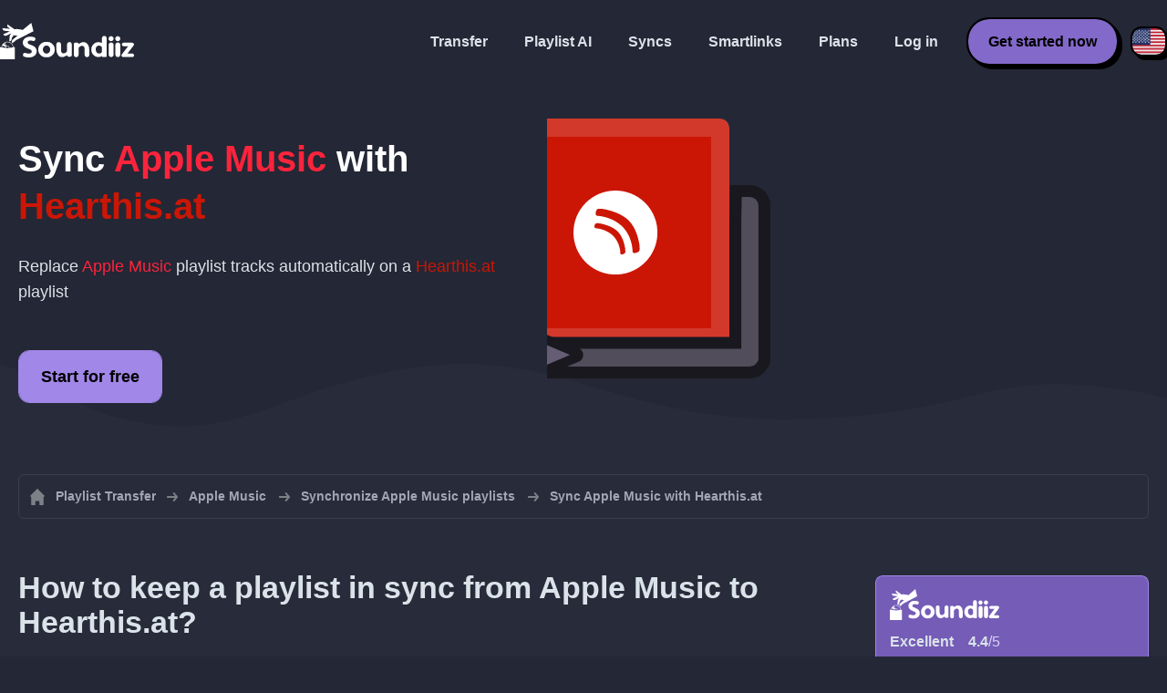

--- FILE ---
content_type: text/html; charset=UTF-8
request_url: https://soundiiz.com/tutorial/sync-apple-music-with-hearthis
body_size: 5061
content:
                    <!DOCTYPE html>
<html class="theme-dark " lang="en"  itemscope itemtype="https://schema.org/FAQPage">
<head>
    <meta charset="UTF-8" />
    <title>Synchronize Apple Music playlists with Hearthis.at</title>
    <link rel="canonical" href="https://soundiiz.com/tutorial/sync-apple-music-with-hearthis"/>

    <!-- HREFLANG -->
                                        <link rel="alternate" hreflang="x-default" href="https://soundiiz.com/tutorial/sync-apple-music-with-hearthis" />
                        <link rel="alternate" hreflang="en" href="https://soundiiz.com/tutorial/sync-apple-music-with-hearthis" />
                                            <link rel="alternate" hreflang="es" href="https://soundiiz.com/es/tutorial/sync-apple-music-with-hearthis" />
                                            <link rel="alternate" hreflang="fr" href="https://soundiiz.com/fr/tutorial/sync-apple-music-with-hearthis" />
                                            <link rel="alternate" hreflang="ru" href="https://soundiiz.com/ru/tutorial/sync-apple-music-with-hearthis" />
                                            <link rel="alternate" hreflang="pt" href="https://soundiiz.com/pt/tutorial/sync-apple-music-with-hearthis" />
                                            <link rel="alternate" hreflang="de" href="https://soundiiz.com/de/tutorial/sync-apple-music-with-hearthis" />
                                            <link rel="alternate" hreflang="it" href="https://soundiiz.com/it/tutorial/sync-apple-music-with-hearthis" />
                                            <link rel="alternate" hreflang="da" href="https://soundiiz.com/da/tutorial/sync-apple-music-with-hearthis" />
                                            <link rel="alternate" hreflang="nl" href="https://soundiiz.com/nl/tutorial/sync-apple-music-with-hearthis" />
                                            <link rel="alternate" hreflang="no" href="https://soundiiz.com/no/tutorial/sync-apple-music-with-hearthis" />
                                            <link rel="alternate" hreflang="pl" href="https://soundiiz.com/pl/tutorial/sync-apple-music-with-hearthis" />
                                            <link rel="alternate" hreflang="sv" href="https://soundiiz.com/sv/tutorial/sync-apple-music-with-hearthis" />
                                            <link rel="alternate" hreflang="zh" href="https://soundiiz.com/zh/tutorial/sync-apple-music-with-hearthis" />
                                            <link rel="alternate" hreflang="ja" href="https://soundiiz.com/ja/tutorial/sync-apple-music-with-hearthis" />
                                            <link rel="alternate" hreflang="ar" href="https://soundiiz.com/ar/tutorial/sync-apple-music-with-hearthis" />
                                            <link rel="alternate" hreflang="tr" href="https://soundiiz.com/tr/tutorial/sync-apple-music-with-hearthis" />
                                            <link rel="alternate" hreflang="hi" href="https://soundiiz.com/hi/tutorial/sync-apple-music-with-hearthis" />
            
    <meta name="description" itemprop="description" content="Synchronize Apple Music playlists with Hearthis.at automatically. Follow this tutorial to create your first synchronization." />
            <link rel="image_src" type="image/png" href="https://soundiiz.com/build/static/il-social.png" />
        <meta name="author" content="Soundiiz" />
    <meta name="keywords" content="soundiiz, convert, convert playlists, transfer, syncing, smart links, free, apple music, streaming services, youtube music, deezer, soundcloud, tidal, qobuz, amazon, song, lastfm, youtube" />
    <meta name="robots" content="all" />
    <meta name="viewport" content="width=device-width, initial-scale=1" />
    <meta name="theme-color" content="#242735">

    <!-- Open graph -->
    <meta property="og:site_name" content="Soundiiz" />
    <meta property="og:title" content="Synchronize Apple Music playlists with Hearthis.at" />
    <meta property="og:description" content="Synchronize Apple Music playlists with Hearthis.at automatically. Follow this tutorial to create your first synchronization." />
    <meta property="og:type" content="website" />
            <meta property="og:image" content="https://soundiiz.com/build/static/il-social.png" />
        <meta property="og:url" content="https://soundiiz.com" />
    <meta property="fb:app_id" content="235280966601747" />


    <!-- Twitter graph -->
    <meta name="twitter:title" content="Synchronize Apple Music playlists with Hearthis.at" />
    <meta name="twitter:description" content="Synchronize Apple Music playlists with Hearthis.at automatically. Follow this tutorial to create your first synchronization." />
            <meta name="twitter:image" content="https://soundiiz.com/build/static/il-social-twitter.png" />
        <meta name="twitter:card" content="summary" />
    <meta name="twitter:site" content="@soundiizexp" />

    
    <link rel="shortcut icon" href="/favicon/favicon.ico" />
    <link rel="icon" sizes="32x32" href="/favicon/32x32.png" />
    <link rel="icon" sizes="16x16" href="/favicon/16x16.png" />
    <link rel="apple-touch-icon" sizes="180x180" href="/favicon/180x180.png" />

    <!-- Style -->
    <link crossorigin rel="stylesheet" href="/build/assets/CUbKNx9A.css"><link crossorigin rel="modulepreload" href="/build/assets/Bxu3rcyx.js"><link crossorigin rel="modulepreload" href="/build/assets/CUKHiOHN.js">
    <link crossorigin rel="modulepreload" href="/build/assets/CtF8r2sC.js"><link crossorigin rel="modulepreload" href="/build/assets/vSMCirmz.js"><link crossorigin rel="modulepreload" href="/build/assets/B77NI-r2.js">
        <link crossorigin rel="stylesheet" href="/build/assets/BgWQlN1W.css">
    <!-- End Style -->

    <script type="application/ld+json">
		{
			"@context": "https://schema.org",
			"@graph":[
			{
                "@type":"WebSite",
                "url": "https://soundiiz.com",
                "name": "Soundiiz",
                "description": "Synchronize Apple Music playlists with Hearthis.at automatically. Follow this tutorial to create your first synchronization.",
                "alternateName": "Soundiiz: Transfer playlists and favorites between streaming services",
                "sameAs":[
                    "https://www.linkedin.com/company/9388497/",
                    "https://www.instagram.com/soundiizofficial",
                    "https://en.wikipedia.org/wiki/Soundiiz",
                    "https://www.facebook.com/Soundiiz",
                    "https://x.com/Soundiiz"
                ]
            },
            {
                "@type":"Organization",
                "url": "https://soundiiz.com",
                "name": "Soundiiz",
                "legalName": "BRICKOFT SAS",
                "sameAs":[
                    "https://www.linkedin.com/company/9388497/",
                    "https://www.instagram.com/soundiizofficial",
                    "https://en.wikipedia.org/wiki/Soundiiz",
                    "https://www.facebook.com/Soundiiz",
                    "https://x.com/Soundiiz"
                ],
                "logo": "/favicon/180x180.png",
                "email": "contact@soundiiz.com"
            },
            {
                "@type":[
                    "WebApplication",
                    "SoftwareApplication"
                 ],
                "operatingSystem":"all",
                "name":"Soundiiz",
                "image":"/favicon/180x180.png",
                "url":"https://soundiiz.com",
                "applicationCategory":"UtilitiesApplication",
                "aggregateRating": {
                    "@type": "AggregateRating",
                    "ratingValue": "4.4",
                    "ratingCount": "859",
                    "reviewCount": "859",
                    "bestRating": "5",
                    "worstRating": "1"
                },
                "offers": {
                    "@type":"Offer",
                    "price":"0",
                    "priceCurrency":"EUR"
                }
            }]
		}
    </script>
    <!-- Trad cookie -->
    <script>
      var cookieTrans = {
        message: 'We use cookies to improve your experience on our website and to help us understand how visitors use it. By using this site, you agree to this use.',
        gotIt: 'OK',
        moreInfo: 'See details'
      }
    </script>
    </head>
<body lang="en" >
<div class="sdz-root sdz-static code-200 tutorials sync-apple-music-with-hearthis">
    <header id="header">
        <div class="navbar" role="navigation" dir="ltr">
            <div class="navbar-inner">
                <div class="soundiiz-logo">
                    <a href="/" data-native="_blank" aria-label="Playlist Transfer" title="Soundiiz">
                        <img src="/build/static/logo-soundiiz.svg" alt="Playlist Transfer" height="36" />
                    </a>
                </div>
                <div class="clear"></div>
                <ul id="navigation" class="navigation">
                    <li class="navigation-item navigation-control" id="navControl"></li>
                    <li class="navigation-item"><a data-native="_blank" href="/transfer-playlist-and-favorites" title="Transfer">Transfer</a></li>
                    <li class="navigation-item"><a data-native="_blank" href="/ai-playlist-generator" title="Playlist AI">Playlist AI</a></li>
                    <li class="navigation-item"><a data-native="_blank" href="/auto-sync-playlist" title="Keep synced playlists automatically">Syncs</a></li>
                    <li class="navigation-item"><a data-native="_blank" href="/smartlink-for-playlist-curator" title="Smartlinks">Smartlinks</a></li>
                    <li class="navigation-item"><a data-native="_blank" href="/pricing" title="Plans">Plans</a></li>
                    <li class="navigation-item"><a itemprop="url" href="/login" title="Log in">Log in</a></li>
                    <li class="navigation-item item-app btn"><a href="/register" title="Get started now">Get started now</a></li>
                    <li id="localePicker" class="locale-picker">
    <div id="currentLocale" class="current-locale locale-en">
        <span class="flag flag-en"></span>
    </div>
    <ul id="localeList" class="locale-list close">
                                    <li class="locale locale-en locale-selected">
                    <a title="English (US)" href="https://soundiiz.com/tutorial/sync-apple-music-with-hearthis">
                        <span class="flag flag-en"></span>English (US)
                    </a>
                </li>
                                                <li class="locale locale-es ">
                    <a title="Español" href="https://soundiiz.com/es/tutorial/sync-apple-music-with-hearthis">
                        <span class="flag flag-es"></span>Español
                    </a>
                </li>
                                                <li class="locale locale-fr ">
                    <a title="Français" href="https://soundiiz.com/fr/tutorial/sync-apple-music-with-hearthis">
                        <span class="flag flag-fr"></span>Français
                    </a>
                </li>
                                                <li class="locale locale-ru ">
                    <a title="Русский" href="https://soundiiz.com/ru/tutorial/sync-apple-music-with-hearthis">
                        <span class="flag flag-ru"></span>Русский
                    </a>
                </li>
                                                <li class="locale locale-pt ">
                    <a title="Português (Brasil)" href="https://soundiiz.com/pt/tutorial/sync-apple-music-with-hearthis">
                        <span class="flag flag-pt"></span>Português (Brasil)
                    </a>
                </li>
                                                <li class="locale locale-de ">
                    <a title="Deutsch" href="https://soundiiz.com/de/tutorial/sync-apple-music-with-hearthis">
                        <span class="flag flag-de"></span>Deutsch
                    </a>
                </li>
                                                <li class="locale locale-it ">
                    <a title="Italiano" href="https://soundiiz.com/it/tutorial/sync-apple-music-with-hearthis">
                        <span class="flag flag-it"></span>Italiano
                    </a>
                </li>
                                                <li class="locale locale-da ">
                    <a title="Dansk" href="https://soundiiz.com/da/tutorial/sync-apple-music-with-hearthis">
                        <span class="flag flag-da"></span>Dansk
                    </a>
                </li>
                                                <li class="locale locale-nl ">
                    <a title="Nederlands" href="https://soundiiz.com/nl/tutorial/sync-apple-music-with-hearthis">
                        <span class="flag flag-nl"></span>Nederlands
                    </a>
                </li>
                                                <li class="locale locale-no ">
                    <a title="Norsk" href="https://soundiiz.com/no/tutorial/sync-apple-music-with-hearthis">
                        <span class="flag flag-no"></span>Norsk
                    </a>
                </li>
                                                <li class="locale locale-pl ">
                    <a title="Polski" href="https://soundiiz.com/pl/tutorial/sync-apple-music-with-hearthis">
                        <span class="flag flag-pl"></span>Polski
                    </a>
                </li>
                                                <li class="locale locale-sv ">
                    <a title="Svenska" href="https://soundiiz.com/sv/tutorial/sync-apple-music-with-hearthis">
                        <span class="flag flag-sv"></span>Svenska
                    </a>
                </li>
                                                <li class="locale locale-zh ">
                    <a title="中文" href="https://soundiiz.com/zh/tutorial/sync-apple-music-with-hearthis">
                        <span class="flag flag-zh"></span>中文
                    </a>
                </li>
                                                <li class="locale locale-ja ">
                    <a title="日本語" href="https://soundiiz.com/ja/tutorial/sync-apple-music-with-hearthis">
                        <span class="flag flag-ja"></span>日本語
                    </a>
                </li>
                                                <li class="locale locale-ar ">
                    <a title="العربية" href="https://soundiiz.com/ar/tutorial/sync-apple-music-with-hearthis">
                        <span class="flag flag-ar"></span>العربية
                    </a>
                </li>
                                                <li class="locale locale-tr ">
                    <a title="Türkçe" href="https://soundiiz.com/tr/tutorial/sync-apple-music-with-hearthis">
                        <span class="flag flag-tr"></span>Türkçe
                    </a>
                </li>
                                                <li class="locale locale-hi ">
                    <a title="हिन्दी" href="https://soundiiz.com/hi/tutorial/sync-apple-music-with-hearthis">
                        <span class="flag flag-hi"></span>हिन्दी
                    </a>
                </li>
                        </ul>
</li>                </ul>
            </div>
        </div>
    </header>

      <div class="overhead overhead-tutorial overhead-tutorial-syncTo">
    <div class="overhead-wrapper">
        <div class="overhead-inner">
          <h1 class="overhead-title">Sync <span class="text-applemusicapp">Apple Music</span> with <span class="text-hearthis">Hearthis.at</span></h1>
          <p class="overhead-desc">Replace <span class="text-applemusicapp">Apple Music</span> playlist tracks automatically on a <span class="text-hearthis">Hearthis.at</span> playlist</p>
            <div class="overhead-actions">
                <a class="btn btn-large btn-primary btn-webapp" href="/webapp" title="Start for free"> Start for free</a>
            </div>
        </div>
        <div class="overhead-canvas sync-from-applemusicapp-to-hearthis">
          <div class="canvas">
            <div class="foreground">
              <div class="wrapper-syncTo">
                <div class="canvas-platform platform-source platform-applemusicapp">
                  <div class="logo"></div>
                </div>
                <div class="canvas-platform platform-destination platform-hearthis">
                  <div class="logo"></div>
                </div>
              </div>
            </div>
          </div>
        </div>
    </div>
    <div class="wave-separator"></div>
  </div>
  <section class="section section-auto section-breadcrumbs">
    <div class="container container-flex container-breadcrumbs container-new container-padding">
      <nav>
        <ol class="breadcrumbs" itemscope itemtype="https://schema.org/BreadcrumbList">
                          <li itemprop="itemListElement" itemscope
                  itemtype="https://schema.org/ListItem">
                <a itemprop="item" href="/" title="Playlist Transfer">
                  <span itemprop="name">Playlist Transfer</span></a>
                <meta itemprop="position" content="1" />
              </li>
                                                                                      <li itemprop="itemListElement" itemscope
                  itemtype="https://schema.org/ListItem">
                <a itemprop="item" href="/apple-music" title="Apple Music">
                  <span itemprop="name">Apple Music</span></a>
                <meta itemprop="position" content="2" />
              </li>
                                  <li itemprop="itemListElement" itemscope
                      itemtype="https://schema.org/ListItem">
                    <a itemprop="item" href="/apple-music/sync-playlist" title="Synchronize Apple Music playlists">
                      <span itemprop="name">Synchronize Apple Music playlists</span></a>
                    <meta itemprop="position" content="3" />
                  </li>
                              <li>Sync Apple Music with Hearthis.at</li>
                    </ol>
      </nav>
    </div>
  </section>
  <section class="section section-tutorials">
    <div class="container container-flex container-full container-row container-tutorials container-new container-padding">
      <div class="all-tutorials">
          <div class="recap-box">
    <div class="recap-box-wrapper">
        <div class="recap-box-header">
            <div class="recap-box-logo"></div>
            <div class="trustpilot">
    <span class="trustpilot-score">Excellent</span>
    <span class="trustpilot-score-number"><strong>4.4</strong>/5</span>
    </div>        </div>
        <div class="recap-box-content">
            <div class="recap-box-title">The best solution to manage your online music collection!</div>
            <ul class="recap-box-features">
                <li>41 music services supported</li>
                <li>Transfer your playlists and favorites</li>
                <li>No need to install any application</li>
            </ul>
        </div>
    </div>
    <div class="recap-box-footer">
        <a class="btn btn-large recap-box-action" href="/webapp/playlists" title="Start for free">Start for free</a>
    </div>
</div>          <article class="tutorial" itemscope itemprop="mainEntity" itemtype="https://schema.org/Question">
    <h2 itemprop="name">How to keep a playlist in sync from Apple Music to Hearthis.at?</h2>
    <div itemscope itemprop="acceptedAnswer" itemtype="https://schema.org/Answer">
            <p class="group-subtitle">The steps below can help you create a synchronization between a Apple Music playlist and a Hearthis.at playlist. After your synchronization is created daily/weekly/monthly, your Apple Music playlist tracks will be automatically merged to your Hearthis.at playlist.</p>
        <div class="sticks">
            <a href="/pricing" class="stick stick-free">Free (1 Sync)</a>
            <a href="/pricing" class="stick stick-premium">Premium</a>
            <span class="stick stick-category stick-playlists ">Playlists</span>
            <span class="stick stick-tool stick-synchronize">Synchronize</span>
        </div>
        <div itemprop="text">
            <ol class="process process-primary break-row">
                <li>Select the Synchronize tool on Soundiiz</li>
                <li>Choose your source playlist on Apple Music and the corresponding playlist on Hearthis.at</li>
                <li>Configure your synchronization frequency and options</li>
                <li>Confirm your selection and you are done!</li>
            </ol>
        </div>
        <div class="notification-message info-message">
            <div class="message-content">
                <div class="message-libelle">Take a look at our explanation page to know more about <a href='/auto-sync-playlist' class='link'>Sync, update playlists automatically across different streaming services</a>.</div>
            </div>
        </div>
        </div>
</article>          <article class="tutorial" itemscope itemprop="mainEntity" itemtype="https://schema.org/Question">
    <h2 itemprop="name">How to keep a recent Apple Music to Hearthis.at transfer in sync?</h2>
    <div itemscope itemprop="acceptedAnswer" itemtype="https://schema.org/Answer">
            <p class="group-subtitle">You have recently converted a Apple Music playlist to Hearthis.at and now you want to keep the two playlists in sync? The steps below can help you:</p>
        <div class="sticks">
          <a href="/pricing" class="stick stick-free">Free (1 Sync)</a>
          <a href="/pricing" class="stick stick-premium">Premium</a>
          <span class="stick stick-category stick-playlists ">Playlists</span>
          <span class="stick stick-tool stick-synchronize">Synchronize</span>
        </div>
        <div itemprop="text">
          <ol class="process process-primary break-row">
              <li>On Soundiiz; go to the "Recent transfers" interface</li>
              <li>Find the Apple Music to Hearthis.at transfer you made and select "Keep Sync"</li>
              <li>Configure your synchronization frequency and options</li>
              <li>Confirm your selection and you are done!</li>
          </ol>
        </div>
        </div>
</article>          

<article class="tutorial" itemscope itemprop="mainEntity" itemtype="https://schema.org/Question">
    <h2 itemprop="name">What is Apple Music?</h2>
    <div itemscope itemprop="acceptedAnswer" itemtype="https://schema.org/Answer">
        <div itemprop="text">
            <p>Apple Music is a subscription-based music streaming service that gives you access to millions of songs.</p>
        </div>
    </div>
</article>

<article class="tutorial" itemscope itemprop="mainEntity" itemtype="https://schema.org/Question">
    <h2 itemprop="name">What is Hearthis.at?</h2>
    <div itemscope itemprop="acceptedAnswer" itemtype="https://schema.org/Answer">
        <div itemprop="text">
            <p>Stream your mixes, tracks, and sounds on hearthis.at with flawless audio streaming and unlimited uploads. Sell directly & get paid instantly.</p>
        </div>
    </div>
</article>

<article class="tutorial" itemscope itemprop="mainEntity" itemtype="https://schema.org/Question">
    <h2 itemprop="name">What is Soundiiz?</h2>
    <div itemscope itemprop="acceptedAnswer" itemtype="https://schema.org/Answer">
        <div itemprop="text">
            <p>Soundiiz is the most complete online tool to manage your music library between multiple services. It offers a simple way to import and export playlists and favorites tracks, artists, and albums.</p>
        </div>
    </div>
</article>
      </div>
      <div class="sidebar-tutorials">
          <div class="recap-box">
    <div class="recap-box-wrapper">
        <div class="recap-box-header">
            <div class="recap-box-logo"></div>
            <div class="trustpilot">
    <span class="trustpilot-score">Excellent</span>
    <span class="trustpilot-score-number"><strong>4.4</strong>/5</span>
    </div>        </div>
        <div class="recap-box-content">
            <div class="recap-box-title">The best solution to manage your online music collection!</div>
            <ul class="recap-box-features">
                <li>41 music services supported</li>
                <li>Transfer your playlists and favorites</li>
                <li>No need to install any application</li>
            </ul>
        </div>
    </div>
    <div class="recap-box-footer">
        <a class="btn btn-large recap-box-action" href="/webapp/playlists" title="Start for free">Start for free</a>
    </div>
</div>          <div class="other-tutorials">
            <h4>Other tutorials</h4>
                              <a href="/tutorial/sync-deezer-with-spotify" class="tutorial-link" title="Keep synced playlists between Deezer and Spotify">Keep synced playlists between Deezer and Spotify</a>
                                            <a href="/tutorial/sync-spotify-with-youtube-music" class="tutorial-link" title="Keep synced playlists between Spotify and YouTube Music">Keep synced playlists between Spotify and YouTube Music</a>
                                            <a href="/tutorial/sync-spotify-with-deezer" class="tutorial-link" title="Keep synced playlists between Spotify and Deezer">Keep synced playlists between Spotify and Deezer</a>
                                              <a href="/tutorial/sync-apple-music-with-tidal" class="tutorial-link" title="Keep synced playlists between Apple Music and TIDAL">Keep synced playlists between Apple Music and TIDAL</a>
                                              <a href="/tutorial/sync-soundcloud-with-qobuz" class="tutorial-link" title="Keep synced playlists between SoundCloud and Qobuz">Keep synced playlists between SoundCloud and Qobuz</a>
                          <a href="/tutorial/synchronize" class="btn btn-basic btn-block btn-small">Other tutorials</a>
          </div>
      </div>
    </div>
  </section>
  <section class="section section-hub-redirects">
    <div class="container container-flex container-row container-hub-redirects container-new container-padding">
        <div class="hub-redirects">
                        <a href="/apple-music" title="Other tutorials Apple Music" class="hub-redirect hub-redirect-source hub-redirect-applemusicapp">
                <div class="hub-redirect-pretitle">Other tutorials</div>
                <div class="hub-redirect-title"><strong class="text-applemusicapp">Apple Music</strong></div>
            </a>
                                    <a href="/hearthis" title="Other tutorials Hearthis.at" class="hub-redirect hub-redirect-destination hub-redirect-hearthis">
                <div class="hub-redirect-pretitle">Other tutorials</div>
                <div class="hub-redirect-title"><strong class="text-hearthis">Hearthis.at</strong></div>
            </a>
                    </div>
    </div>
</section>
    <footer>
        <div class="container container-new container-footer container-padding">
            <nav class="footer-nav">
                <a href="/" title="Soundiiz: convert playlists" class="footer-logo"></a>
                <ul class="footer-inner">
                    <li class="footer-link"><a href="/blog/" data-native="_blank" title="Blog"> Blog</a></li>
                    <li class="footer-link"><a href="/tutorial" data-native="_blank" title="Tutorials"> Tutorials</a></li>
                    <li class="footer-link"><a href="https://support.soundiiz.com/hc/en-us" target="_blank" rel="noopener" title="Support Center">Support Center</a></li>
                    <li class="footer-link"><a href="/partners" data-native="_blank" title="Our Partners"> Our Partners</a></li>
                    <li class="footer-link"><a href="/about" data-native="_blank" title="About us">About us</a></li>
                    <li class="footer-link"><a href="/brand" data-native="_blank" title="Press Kit"> Press Kit</a></li>
                    <li class="footer-link"><a href="https://support.soundiiz.com/hc/en-us/requests/new" data-native="_blank" title="Contact us"> Contact us</a></li>
                    <li class="footer-link"><a href="/api" data-native="_blank" title="Developers (API)"> Developers (API)</a></li>
                    <li class="footer-link"><a href="https://play.google.com/store/apps/details?id=fr.brickoft.soundiiz&referrer=utm_source%3Dsoundiiz%26utm_medium%3Dfooter" target="_blank" rel="noopener" title="Android app">Android App</a></li>
                </ul>
            </nav>
        </div>
        <div class="footer-cr">
            <div class="container container-new container-footer container-padding">
                <div class="footer-cr-inner">
                    <div class="cr-items">
                        <div class="cr-item">© 2026 Brickoft</div>
                        <a href="/terms" data-native="_blank" title="Privacy &amp; Terms" class="cr-item cr-link">Privacy &amp; Terms</a>
                        <a href="https://status.soundiiz.com/" target="_blank" rel="noopener" data-native="_blank" title="Services status" class="cr-item cr-link"> Services status</a>
                    </div>
                    <div class="cr-follow-links">
                        <a href="https://www.facebook.com/Soundiiz" title="Facebook" rel="noreferrer" target="_blank" class="cr-follow-link link-facebook"></a>
                        <a href="https://www.instagram.com/soundiizofficial/" title="Instagram" rel="noreferrer" target="_blank" class="cr-follow-link link-instagram"></a>
                        <a href="https://x.com/soundiiz" title="X" rel="noreferrer" target="_blank" class="cr-follow-link link-twitter"></a>
                        <a href="https://www.youtube.com/channel/UCV1Vcu3E9IJKkn-Ss8yt4xg" title="YouTube" rel="noreferrer" target="_blank" class="cr-follow-link link-youtube"></a>
                        <a href="https://www.linkedin.com/company/soundiiz" data-native="_blank" title="Linkedin" rel="noreferrer"  class="cr-follow-link link-linkedin"></a>
                        <a href="https://www.reddit.com/r/Soundiiz/" data-native="_blank" title="Reddit" rel="noreferrer"  class="cr-follow-link link-reddit"></a>
                    </div>
                </div>
            </div>
        </div>
    </footer>
    <div id="cookieconsent"></div>
</div>

<!---------------- Critical JS ------------------------------------------------->
<script crossorigin type="module" src="/build/assets/BIhC5Pjf.js"></script>
<script crossorigin type="module" src="/build/assets/4NcOojE1.js"></script>
    <script crossorigin type="module" src="/build/assets/zS0iew9i.js"></script>

<!---------------- Deferred styles - chargé après window.load --------------->
<noscript id="deferred-styles">
    <link crossorigin rel="stylesheet" href="/build/assets/BYNF-6Ez.css"><link crossorigin rel="modulepreload" href="/build/assets/CseWY3Yq.js"><link crossorigin rel="modulepreload" href="/build/assets/fxVq_iT9.js"><link crossorigin rel="modulepreload" href="/build/assets/QeSaAyPJ.js">
        <link crossorigin rel="stylesheet" href="/build/assets/DfxL4RvC.css">
</noscript>

<!---------------- Deferred JS - chargé après window.load ------------------->
<noscript class="deferred-script">
    <script crossorigin type="module" src="/build/assets/BLt6Maye.js"></script>
        <script crossorigin type="module" src="/build/assets/CejO_kGf.js"></script>
</noscript>

<!---------------- Scrolled styles - chargé au scroll ------------------------>
<noscript id="scrolled-styles">
    <link crossorigin rel="modulepreload" href="/build/assets/LlWh63Tn.js">
        </noscript>

<!---------------- Scrolled JS - chargé au scroll ---------------------------->
<noscript class="scrolled-script">
    <script crossorigin type="module" src="/build/assets/CXk_e547.js"></script>
        <script crossorigin type="module" src="/build/assets/DXmgNKQA.js"></script>
</noscript>
</body>
</html>
